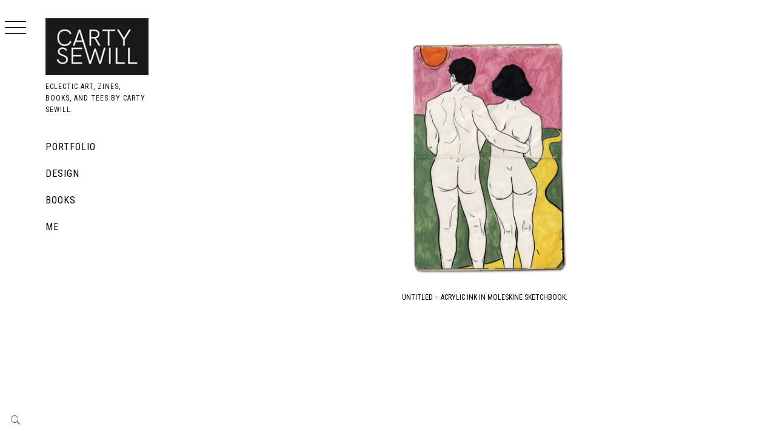

--- FILE ---
content_type: text/javascript
request_url: https://cartysewill.com/blog/wp-content/themes/minimal-grid-pro/assets/thememattic/js/script.js?ver=6.6.2
body_size: 2959
content:
(function (e) {
    "use strict";
    var n = window.WRITE_JS || {};
    var iScrollPos = 0;
    var ebody = e('body');

    /*Used for ajax loading posts*/
    var loadType, loadButton, loader, pageNo, loading, morePost, scrollHandling;
    /**/
    n.mobileMenu = {
        init: function () {
            this.toggleMenu(), this.menuArrow()
        },

        toggleMenu: function () {
            e('.nav-toogle').on('click', function (event) {
                e('body').toggleClass('extended-menu');
            });

            e('.main-navigation').on('click', 'ul.menu a i', function (event) {
                event.preventDefault();
                var ethis = e(this),
                    eparent = ethis.closest('li'),
                    esub_menu = eparent.find('> .sub-menu');
                if (esub_menu.css('display') == 'none') {
                    esub_menu.slideDown('300');
                    ethis.addClass('active');
                } else {
                    esub_menu.slideUp('300');
                    ethis.removeClass('active');
                }
                return false;
            });
        },

        menuArrow: function () {
            if (e('.main-navigation ul.menu').length) {
                e('.main-navigation ul.menu .sub-menu').parent('li').find('> a').append('<i class="icon-nav-down">');
            }
        }
    },


        n.ThemematticSearch = function () {
            e('.icon-search').on('click', function (event) {
                e('body').toggleClass('reveal-search');
            });
            e('.close-popup').on('click', function (event) {
                e('body').removeClass('reveal-search');
            });
        },

        n.ThemematticPreloader = function () {
            e(window).load(function () {
                e("body").addClass("page-loaded");
            });
        },

        n.ThemematticSlider = function () {
            if (e('.insta-slider').length > 0) {
                e('.insta-slider.insta-slider-enable').slick({
                    slidesToShow: 6,
                    slidesToScroll: 1,
                    dots: false,
                    infinite: false,
                    nextArrow: '<i class="navcontrol-icon slide-next ion-ios-arrow-right"></i>',
                    prevArrow: '<i class="navcontrol-icon slide-prev ion-ios-arrow-left"></i>',
                    responsive: [
                        {
                            breakpoint: 991,
                            settings: {
                                slidesToShow: 3,
                                slidesToScroll: 3
                            }
                        },
                        {
                            breakpoint: 768,
                            settings: {
                                slidesToShow: 2,
                                slidesToScroll: 2
                            }
                        },
                        {
                            breakpoint: 480,
                            settings: {
                                slidesToShow: 2,
                                slidesToScroll: 2
                            }
                        }
                    ]
                });
            }

            e(".wp-block-gallery.columns-1").each(function () {
                e(this).slick({
                    slidesToShow: 1,
                    slidesToScroll: 1,
                    fade: true,
                    autoplay: true,
                    autoplaySpeed: 8000,
                    infinite: true,
                    dots: false,
                    nextArrow: '<i class="navcontrol-icon slide-next ion-ios-arrow-right"></i>',
                    prevArrow: '<i class="navcontrol-icon slide-prev ion-ios-arrow-left"></i>'
                });
            });

            /*Single Column Gallery*/
            n.SingleColGallery('gallery-columns-1');
            /**/

        },

        n.SingleColGallery = function (gal_selector) {
            if (e.isArray(gal_selector)) {
                e.each(gal_selector, function (index, value) {
                    e("#" + value).find('.gallery-columns-1, .wp-block-gallery.columns-1').slick({
                        slidesToShow: 1,
                        slidesToScroll: 1,
                        dots: false,
                        infinite: false,
                        nextArrow: '<i class="navcontrol-icon slide-next ion-ios-arrow-right"></i>',
                        prevArrow: '<i class="navcontrol-icon slide-prev ion-ios-arrow-left"></i>'
                    });
                });
            } else {
                e("." + gal_selector).slick({
                    slidesToShow: 1,
                    slidesToScroll: 1,
                    dots: false,
                    infinite: false,
                    nextArrow: '<i class="navcontrol-icon slide-next ion-ios-arrow-right"></i>',
                    prevArrow: '<i class="navcontrol-icon slide-prev ion-ios-arrow-left"></i>'
                });
            }
        },

        n.MagnificPopup = function () {
            e('.zoom-gallery').magnificPopup({
                delegate: 'a',
                type: 'image',
                closeOnContentClick: false,
                closeBtnInside: false,
                mainClass: 'mfp-with-zoom mfp-img-mobile',
                image: {
                    verticalFit: true,
                    titleSrc: function (item) {
                        return item.el.attr('title');
                    }
                },
                gallery: {
                    enabled: true
                },
                zoom: {
                    enabled: true,
                    duration: 300,
                    opener: function (element) {
                        return element.find('img');
                    }
                }
            });

            e('.widget .gallery').each(function () {
                e(this).magnificPopup({
                    delegate: 'a',
                    type: 'image',
                    gallery: {
                        enabled: true
                    },
                    zoom: {
                        enabled: true,
                        duration: 300,
                        opener: function (element) {
                            return element.find('img');
                        }
                    }
                });
            });

            n.GalleryPopup();

        },


        n.GalleryPopup = function () {
            e('.entry-content .gallery, .wp-block-gallery').each(function () {
                e(this).magnificPopup({
                    delegate: 'a',
                    type: 'image',
                    gallery: {
                        enabled: true
                    },
                    zoom: {
                        enabled: true,
                        duration: 300,
                        opener: function (element) {
                            return element.find('img');
                        }
                    }
                });
            });
        },

        n.DataBackground = function () {
            var pageSection = e(".data-bg");
            pageSection.each(function (indx) {

                if (e(this).attr("data-background")) {
                    e(this).css("background-image", "url(" + e(this).data("background") + ")");
                }
            });

            e('.bg-image').each(function () {
                var src = e(this).children('img').attr('src');
                e(this).css('background-image', 'url(' + src + ')').children('img').hide();
            });
        },

        // SHOW/HIDE SCROLL UP //
        n.show_hide_scroll_top = function () {
            if (e(window).scrollTop() > e(window).height() / 2) {
                e("#scroll-up").fadeIn(300);
            } else {
                e("#scroll-up").fadeOut(300);
            }
        },

        // SCROLL UP //
        n.scroll_up = function () {
            e("#scroll-up").on("click", function () {
                e("html, body").animate({
                    scrollTop: 0
                }, 800);
                return false;
            });

        },

        n.toogle_minicart = function () {
            e(".minicart-title-handle").on("click", function () {
                $(".minicart-content").slideToggle();
            });

        },

        n.ms_masonry = function () {
            if (e('.masonry-grid').length > 0) {

                /*Default masonry animation*/
                var hidden = 'scale(0.5)';
                var visible = 'scale(1)';
                /**/

                /*Get masonry animation*/
                if (writeBlogVal.masonry_animation === 'none') {
                    hidden = 'translateY(0)';
                    visible = 'translateY(0)';
                }

                if (writeBlogVal.masonry_animation === 'slide-up') {
                    hidden = 'translateY(50px)';
                    visible = 'translateY(0)';
                }

                if (writeBlogVal.masonry_animation === 'slide-down') {
                    hidden = 'translateY(-50px)';
                    visible = 'translateY(0)';
                }

                if (writeBlogVal.masonry_animation === 'zoom-out') {
                    hidden = 'translateY(-20px) scale(1.25)';
                    visible = 'translateY(0) scale(1)';
                }
                /**/

                var $grid = e('.masonry-grid').imagesLoaded(function () {
                    //e('.masonry-grid article').fadeIn();
                    $grid.masonry({
                        itemSelector: 'article',
                        hiddenStyle: {
                            transform: hidden,
                            opacity: 0
                        },
                        visibleStyle: {
                            transform: visible,
                            opacity: 1
                        }
                    });
                });
            }
        },

        n.thememattic_matchheight = function () {
            jQuery('.theiaStickySidebar', 'body').parent().theiaStickySidebar({
                additionalMarginTop: 30
            });
        },

        n.thememattic_reveal = function () {
            e('#thememattic-reveal').on('click', function (event) {
                e('body').toggleClass('reveal-box');
            });
            e('.close-popup').on('click', function (event) {
                e('body').removeClass('reveal-box');
            });
        },

        n.setLoadPostDefaults = function () {
            if (e('.load-more-posts').length > 0) {
                loadButton = e('.load-more-posts');
                loader = e('.load-more-posts .ajax-loader');
                loadType = loadButton.attr('data-load-type');
                pageNo = 2;
                loading = false;
                morePost = true;
                scrollHandling = {
                    allow: true,
                    reallow: function () {
                        scrollHandling.allow = true;
                    },
                    delay: 400
                };
            }
        },

        n.fetchPostsOnScroll = function () {
            if (e('.load-more-posts').length > 0 && 'scroll' === loadType) {
                var iCurScrollPos = e(window).scrollTop();
                if (iCurScrollPos > iScrollPos) {
                    if (!loading && scrollHandling.allow && morePost) {
                        scrollHandling.allow = false;
                        setTimeout(scrollHandling.reallow, scrollHandling.delay);
                        var offset = e(loadButton).offset().top - e(window).scrollTop();
                        if (2000 > offset) {
                            loading = true;
                            n.ShowPostsAjax();
                        }
                    }
                }
                iScrollPos = iCurScrollPos;
            }
        },

        n.fetchPostsOnClick = function () {
            if (e('.load-more-posts').length > 0 && 'click' === loadType) {
                e('.load-more-posts a').on('click', function (event) {
                    event.preventDefault();
                    n.ShowPostsAjax();
                });
            }
        },
        n.masonryOnClickUpdate = function() {
            setTimeout(function() {
                $('.masonry-grid').masonry();
                console.log("Hello world! init");
            },100);
        }

        n.fetchPostsOnMenuClick = function () {
            e('.trigger-icon-wraper').on('click', function (event) {
                event.preventDefault();
                var $grid = e('.masonry-grid');
                n.masonryOnClickUpdate();
            });
        },

        n.ShowPostsAjax = function () {
            e.ajax({
                type: 'GET',
                url: writeBlogVal.ajaxurl,
                data: {
                    action: 'minimal_grid_load_more',
                    nonce: writeBlogVal.nonce,
                    page: pageNo,
                    post_type: writeBlogVal.post_type,
                    search: writeBlogVal.search,
                    cat: writeBlogVal.cat,
                    taxonomy: writeBlogVal.taxonomy,
                    author: writeBlogVal.author,
                    year: writeBlogVal.year,
                    month: writeBlogVal.month,
                    day: writeBlogVal.day
                },
                dataType: 'json',
                beforeSend: function () {
                    loader.addClass('ajax-loader-enabled');
                },
                success: function (response) {
                    if (response.success) {

                        var gallery = true;
                        var gal_selectors = [];
                        var $content_join = response.data.content.join('');

                        /*Push the post ids having galleries so that new gallery instance can be created*/
                        e($content_join).find('.entry-gallery').each(function () {
                            gal_selectors.push(e(this).closest('article').attr('id'));
                        });

                        if (e('.masonry-grid').length > 0) {
                            var $content = e($content_join);
                            $content.hide();
                            var $grid = e('.masonry-grid');
                            $grid.append($content);
                            $grid.imagesLoaded(function () {

                                $content.show();

                                /*Init new Gallery*/
                                if (true === gallery) {
                                    n.SingleColGallery(gal_selectors);
                                }
                                /**/

                                if (writeBlogVal.relayout_masonry) {
                                    $grid.masonry('appended', $content).masonry();
                                } else {
                                    $grid.masonry('appended', $content);
                                }

                                loader.removeClass('ajax-loader-enabled');
                            });
                        } else {
                            e('.minimal-grid-posts-lists').append(response.data.content);
                            /*Init new Gallery*/
                            if (true === gallery) {
                                n.SingleColGallery(gal_selectors);
                            }
                            /**/
                            loader.removeClass('ajax-loader-enabled');
                        }

                        pageNo++;
                        loading = false;
                        if (!response.data.more_post) {
                            morePost = false;
                            loadButton.fadeOut();
                        }

                        /*For audio and video to work properly after ajax load*/
                        e('video, audio').mediaelementplayer({alwaysShowControls: true});
                        /**/

                        /*For Gallery to work*/
                        n.GalleryPopup();
                        /**/

                        loader.removeClass('ajax-loader-enabled');


                    } else {
                        loadButton.fadeOut();
                    }
                }
            });
        },

        e(document).ready(function () {
            n.mobileMenu.init(), n.ThemematticSearch(), n.ThemematticPreloader(), n.ThemematticSlider(), n.MagnificPopup(), n.DataBackground(), n.scroll_up(), n.thememattic_reveal(), n.thememattic_matchheight(), n.toogle_minicart(), n.ms_masonry(), n.setLoadPostDefaults(), n.fetchPostsOnClick(), n.fetchPostsOnMenuClick();
        }),
        e(window).scroll(function () {
            n.show_hide_scroll_top(), n.fetchPostsOnScroll();
        })
})(jQuery);

const container = document.querySelector('#site-navigation');
const ps = new PerfectScrollbar('#site-navigation', {
    wheelSpeed: 2,
    wheelPropagation: true,
    minScrollbarLength: 20,
    maxScrollbarLength: 50
});